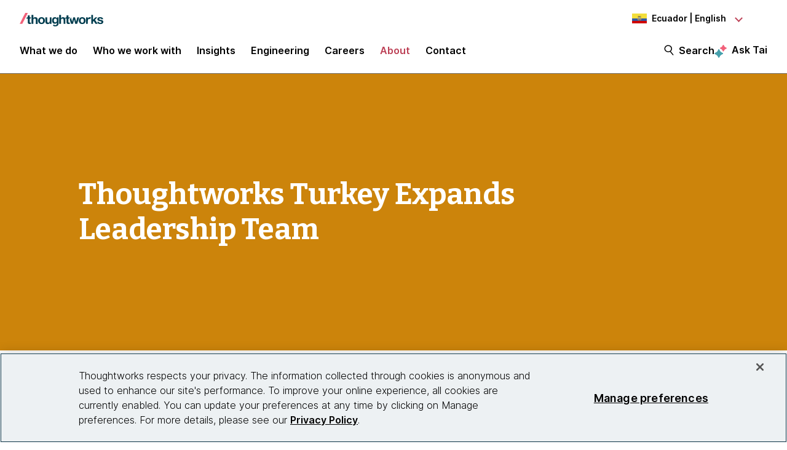

--- FILE ---
content_type: text/css
request_url: https://tags.srv.stackadapt.com/sa.css
body_size: -11
content:
:root {
    --sa-uid: '0-bf018d6f-4cd2-5a5c-4680-05396b54e61c';
}

--- FILE ---
content_type: application/x-javascript;charset=utf-8
request_url: https://smetrics.thoughtworks.com/id?d_visid_ver=5.5.0&d_fieldgroup=A&mcorgid=683449005F23A4AE0A495FF7%40AdobeOrg&mid=34181020222070577570654066777102869208&ts=1768440018165
body_size: -39
content:
{"mid":"34181020222070577570654066777102869208"}